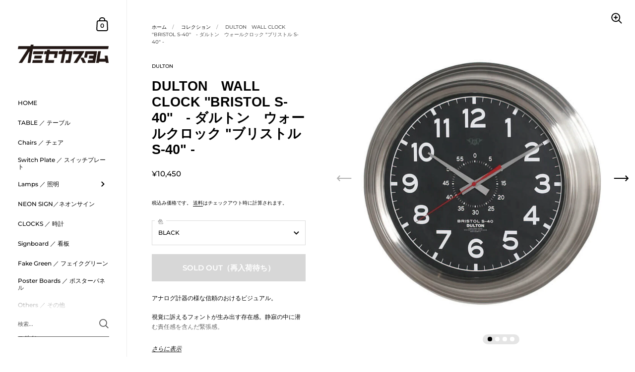

--- FILE ---
content_type: application/javascript
request_url: https://collection-swatch-pug-aws-bucket.s3.us-east-2.amazonaws.com/sansyodo.myshopify.com.json?callback=callback
body_size: 61467
content:
callback({"7160616517805":{"\u30b0\u30ea\u30fc\u30f3":{"producturl":"https:\/\/sansyodo.myshopify.com\/products\/bankers-lamp-\u30d0\u30f3\u30ab\u30fc\u30ba\u30e9\u30f3\u30d7","variant_id":41502083416237,"img_src":"https:\/\/cdn.shopify.com\/s\/files\/1\/0602\/7404\/9197\/products\/6169858_2_500x.jpg?v=1650595006","img_id":31713131528365,"swatch_color1":"66CC33\t","swatch_color2":null,"value_type":"monocolor","option_name":"\u30b0\u30ea\u30fc\u30f3","layout_type":"1","product_id":"","price":"27500"},"\u30db\u30ef\u30a4\u30c8":{"producturl":"https:\/\/sansyodo.myshopify.com\/products\/bankers-lamp-\u30d0\u30f3\u30ab\u30fc\u30ba\u30e9\u30f3\u30d7","variant_id":41502083449005,"img_src":"https:\/\/cdn.shopify.com\/s\/files\/1\/0602\/7404\/9197\/products\/6169858_1000_500x.jpg?v=1650595006","img_id":31713131397293,"swatch_color1":"FFFFFF","swatch_color2":null,"value_type":"monocolor","option_name":"\u30db\u30ef\u30a4\u30c8","layout_type":"1","product_id":"","price":"27500"}},"7118593687725":{"\u30f4\u30a3\u30f3\u30c6\u30fc\u30b8\u30d6\u30e9\u30c3\u30af":{"producturl":"https:\/\/sansyodo.myshopify.com\/products\/cafelier","variant_id":41339897413805,"img_src":"https:\/\/cdn.shopify.com\/s\/files\/1\/0602\/7404\/9197\/products\/AP47609LMP1_500x.jpg?v=1646124498","img_id":31433880076461,"swatch_color1":"000000","swatch_color2":null,"value_type":"monocolor","option_name":"\u30f4\u30a3\u30f3\u30c6\u30fc\u30b8\u30d6\u30e9\u30c3\u30af","layout_type":"1","product_id":"","price":"34000"},"\u30a6\u30a9\u30fc\u30e0\u30db\u30ef\u30a4\u30c8":{"producturl":"https:\/\/sansyodo.myshopify.com\/products\/cafelier","variant_id":41339897446573,"img_src":"https:\/\/cdn.shopify.com\/s\/files\/1\/0602\/7404\/9197\/products\/AP47611LMP1_500x.jpg?v=1646124498","img_id":31433880141997,"swatch_color1":"FFFFE0","swatch_color2":null,"value_type":"monocolor","option_name":"\u30a6\u30a9\u30fc\u30e0\u30db\u30ef\u30a4\u30c8","layout_type":"1","product_id":"","price":"31000"}},"7093566537901":{"\u30af\u30ea\u30a2":{"producturl":"https:\/\/sansyodo.myshopify.com\/products\/\u30ab\u30d0\u30fc\u4ed8\u304d\u30c8\u30b0\u30eb\u30b9\u30a4\u30c3\u30c1\u30d7\u30ec\u30fc\u30c8-dominic-\u30aa\u30df\u30bb\u30ab\u30b9\u30bf\u30e0","variant_id":41306823262381,"img_src":"https:\/\/cdn.shopify.com\/s\/files\/1\/0602\/7404\/9197\/products\/229156d2aab0d0bcb57c080eda782ff7_1944aac2-48be-47a5-9008-b3248e7ecf27_500x.jpg?v=1649671698","img_id":31672273698989,"swatch_color1":"f0f8ff","swatch_color2":null,"value_type":"monocolor","option_name":"\u30af\u30ea\u30a2","layout_type":"1","product_id":"","price":"7900"},"\u30ec\u30c3\u30c9":{"producturl":"https:\/\/sansyodo.myshopify.com\/products\/\u30ab\u30d0\u30fc\u4ed8\u304d\u30c8\u30b0\u30eb\u30b9\u30a4\u30c3\u30c1\u30d7\u30ec\u30fc\u30c8-dominic-\u30aa\u30df\u30bb\u30ab\u30b9\u30bf\u30e0","variant_id":41306823295149,"img_src":"https:\/\/cdn.shopify.com\/s\/files\/1\/0602\/7404\/9197\/products\/dom01_500x.jpg?v=1649671698","img_id":31672273666221,"swatch_color1":"FF0000","swatch_color2":null,"value_type":"monocolor","option_name":"\u30ec\u30c3\u30c9","layout_type":"1","product_id":"","price":"7900"}},"7145606414509":{"\u30af\u30ea\u30a2":{"producturl":"https:\/\/sansyodo.myshopify.com\/products\/dom-02","variant_id":41443949805741,"img_src":"https:\/\/cdn.shopify.com\/s\/files\/1\/0602\/7404\/9197\/products\/229156d2aab0d0bcb57c080eda782ff7_500x.jpg?v=1649671592","img_id":31672271012013,"swatch_color1":"f0f8ff","swatch_color2":null,"value_type":"monocolor","option_name":"\u30af\u30ea\u30a2","layout_type":"1","product_id":"","price":"11900"},"\u30ec\u30c3\u30c9":{"producturl":"https:\/\/sansyodo.myshopify.com\/products\/dom-02","variant_id":41443949838509,"img_src":"https:\/\/cdn.shopify.com\/s\/files\/1\/0602\/7404\/9197\/products\/7f9dc5c3647d026b6827e754ec8cfe85_500x.jpg?v=1649671592","img_id":31672271044781,"swatch_color1":"FF0000","swatch_color2":null,"value_type":"monocolor","option_name":"\u30ec\u30c3\u30c9","layout_type":"1","product_id":"","price":"11900"}},"7145607168173":{"\u30af\u30ea\u30a2":{"producturl":"https:\/\/sansyodo.myshopify.com\/products\/dom-03","variant_id":41443953705133,"img_src":"https:\/\/cdn.shopify.com\/s\/files\/1\/0602\/7404\/9197\/products\/4c19f61ac7ea8d60045f112f664b638d_500x.jpg?v=1649731725","img_id":31672252858541,"swatch_color1":"f0f8ff","swatch_color2":null,"value_type":"monocolor","option_name":"\u30af\u30ea\u30a2","layout_type":"1","product_id":"","price":"15700"},"\u30ec\u30c3\u30c9":{"producturl":"https:\/\/sansyodo.myshopify.com\/products\/dom-03","variant_id":41443953737901,"img_src":"https:\/\/cdn.shopify.com\/s\/files\/1\/0602\/7404\/9197\/products\/4f76fb6a39e2e3c62064f0d93921261e_500x.jpg?v=1649731740","img_id":31674856571053,"swatch_color1":"FF0000","swatch_color2":null,"value_type":"monocolor","option_name":"\u30ec\u30c3\u30c9","layout_type":"1","product_id":"","price":"15700"}},"7145607266477":{"\u30af\u30ea\u30a2":{"producturl":"https:\/\/sansyodo.myshopify.com\/products\/dom-04","variant_id":41443954294957,"img_src":"https:\/\/cdn.shopify.com\/s\/files\/1\/0602\/7404\/9197\/products\/0f3aaf72f4a0285c44c1815b96a651bd_500x.jpg?v=1649818253","img_id":31678845386925,"swatch_color1":"f0f8ff","swatch_color2":null,"value_type":"monocolor","option_name":"\u30af\u30ea\u30a2","layout_type":"1","product_id":"","price":"19500"},"\u30ec\u30c3\u30c9":{"producturl":"https:\/\/sansyodo.myshopify.com\/products\/dom-04","variant_id":41443954327725,"img_src":"https:\/\/cdn.shopify.com\/s\/files\/1\/0602\/7404\/9197\/products\/2a3c761d4a04928b6604fd6bdabeb149_500x.jpg?v=1649818253","img_id":31678845321389,"swatch_color1":"FF0000","swatch_color2":null,"value_type":"monocolor","option_name":"\u30ec\u30c3\u30c9","layout_type":"1","product_id":"","price":"19500"}},"7132477554861":{"BLACK":{"producturl":"https:\/\/sansyodo.myshopify.com\/products\/dulton-d-face-clock-170d-\u30c0\u30eb\u30c8\u30f3-\u30c0\u30d6\u30eb\u30d5\u30a7\u30a4\u30b9\u30af\u30ed\u30c3\u30af","variant_id":41402607993005,"img_src":"https:\/\/cdn.shopify.com\/s\/files\/1\/0602\/7404\/9197\/products\/1001_500x.jpg?v=1646379120","img_id":31524207362221,"swatch_color1":"000000","swatch_color2":null,"value_type":"monocolor","option_name":"BLACK","layout_type":"1","product_id":"","price":"10780"},"IVORY":{"producturl":"https:\/\/sansyodo.myshopify.com\/products\/dulton-d-face-clock-170d-\u30c0\u30eb\u30c8\u30f3-\u30c0\u30d6\u30eb\u30d5\u30a7\u30a4\u30b9\u30af\u30ed\u30c3\u30af","variant_id":41402608025773,"img_src":"https:\/\/cdn.shopify.com\/s\/files\/1\/0602\/7404\/9197\/products\/1002_500x.jpg?v=1646379120","img_id":31524206936237,"swatch_color1":"fffff0","swatch_color2":null,"value_type":"monocolor","option_name":"IVORY","layout_type":"1","product_id":"","price":"10780"},"SILVER":{"producturl":"https:\/\/sansyodo.myshopify.com\/products\/dulton-d-face-clock-170d-\u30c0\u30eb\u30c8\u30f3-\u30c0\u30d6\u30eb\u30d5\u30a7\u30a4\u30b9\u30af\u30ed\u30c3\u30af","variant_id":41402608058541,"img_src":"https:\/\/cdn.shopify.com\/s\/files\/1\/0602\/7404\/9197\/products\/1003_500x.jpg?v=1646379120","img_id":31524207165613,"swatch_color1":"c0c0c0","swatch_color2":null,"value_type":"monocolor","option_name":"SILVER","layout_type":"1","product_id":"","price":"10780"}},"7140546478253":{"GRAY":{"producturl":"https:\/\/sansyodo.myshopify.com\/products\/dulton-plastic-trash-can-18l-\u30d7\u30e9\u30b9\u30c1\u30c3\u30af-\u30c8\u30e9\u30c3\u30b7\u30e5\u30ab\u30f3-18\u30ea\u30c3\u30c8\u30eb","variant_id":41423647735981,"img_src":"https:\/\/cdn.shopify.com\/s\/files\/1\/0602\/7404\/9197\/products\/100_195gy_500x.jpg?v=1647049202","img_id":31562202251437,"swatch_color1":"626063","swatch_color2":null,"value_type":"monocolor","option_name":"GRAY","layout_type":"1","product_id":"","price":"4620"},"YELLOW":{"producturl":"https:\/\/sansyodo.myshopify.com\/products\/dulton-plastic-trash-can-18l-\u30d7\u30e9\u30b9\u30c1\u30c3\u30af-\u30c8\u30e9\u30c3\u30b7\u30e5\u30ab\u30f3-18\u30ea\u30c3\u30c8\u30eb","variant_id":41423647768749,"img_src":"https:\/\/cdn.shopify.com\/s\/files\/1\/0602\/7404\/9197\/products\/100_195yl_500x.jpg?v=1647049202","img_id":31562202120365,"swatch_color1":"ffff00","swatch_color2":null,"value_type":"monocolor","option_name":"YELLOW","layout_type":"1","product_id":"","price":"4620"},"RED":{"producturl":"https:\/\/sansyodo.myshopify.com\/products\/dulton-plastic-trash-can-18l-\u30d7\u30e9\u30b9\u30c1\u30c3\u30af-\u30c8\u30e9\u30c3\u30b7\u30e5\u30ab\u30f3-18\u30ea\u30c3\u30c8\u30eb","variant_id":41423647801517,"img_src":"https:\/\/cdn.shopify.com\/s\/files\/1\/0602\/7404\/9197\/products\/100_195rd_500x.jpg?v=1647049202","img_id":31562202185901,"swatch_color1":"FF0000","swatch_color2":null,"value_type":"monocolor","option_name":"RED","layout_type":"1","product_id":"","price":"4620"},"GREEN":{"producturl":"https:\/\/sansyodo.myshopify.com\/products\/dulton-plastic-trash-can-18l-\u30d7\u30e9\u30b9\u30c1\u30c3\u30af-\u30c8\u30e9\u30c3\u30b7\u30e5\u30ab\u30f3-18\u30ea\u30c3\u30c8\u30eb","variant_id":41423647834285,"img_src":"https:\/\/cdn.shopify.com\/s\/files\/1\/0602\/7404\/9197\/products\/100_195gn_500x.jpg?v=1647049202","img_id":31562202022061,"swatch_color1":"00533f","swatch_color2":null,"value_type":"monocolor","option_name":"GREEN","layout_type":"1","product_id":"","price":"4620"}},"7140527243437":{"GRAY":{"producturl":"https:\/\/sansyodo.myshopify.com\/products\/dulton-plastic-trash-can-45l-\u30d7\u30e9\u30b9\u30c1\u30c3\u30af-\u30c8\u30e9\u30c3\u30b7\u30e5\u30ab\u30f3-45\u30ea\u30c3\u30c8\u30eb","variant_id":41423615787181,"img_src":"https:\/\/cdn.shopify.com\/s\/files\/1\/0602\/7404\/9197\/products\/100_146gy2_500x.jpg?v=1647048547","img_id":31562168828077,"swatch_color1":"626063","swatch_color2":null,"value_type":"monocolor","option_name":"GRAY","layout_type":"1","product_id":"","price":"9240"},"YELLOW":{"producturl":"https:\/\/sansyodo.myshopify.com\/products\/dulton-plastic-trash-can-45l-\u30d7\u30e9\u30b9\u30c1\u30c3\u30af-\u30c8\u30e9\u30c3\u30b7\u30e5\u30ab\u30f3-45\u30ea\u30c3\u30c8\u30eb","variant_id":41423615819949,"img_src":"https:\/\/cdn.shopify.com\/s\/files\/1\/0602\/7404\/9197\/products\/100_146yl_500x.jpg?v=1647048547","img_id":31562168860845,"swatch_color1":"ffff00","swatch_color2":null,"value_type":"monocolor","option_name":"YELLOW","layout_type":"1","product_id":"","price":"9240"},"RED":{"producturl":"https:\/\/sansyodo.myshopify.com\/products\/dulton-plastic-trash-can-45l-\u30d7\u30e9\u30b9\u30c1\u30c3\u30af-\u30c8\u30e9\u30c3\u30b7\u30e5\u30ab\u30f3-45\u30ea\u30c3\u30c8\u30eb","variant_id":41423615852717,"img_src":"https:\/\/cdn.shopify.com\/s\/files\/1\/0602\/7404\/9197\/products\/100_146rd_500x.jpg?v=1647048547","img_id":31562168893613,"swatch_color1":"FF0000","swatch_color2":null,"value_type":"monocolor","option_name":"RED","layout_type":"1","product_id":"","price":"9240"},"GREEN":{"producturl":"https:\/\/sansyodo.myshopify.com\/products\/dulton-plastic-trash-can-45l-\u30d7\u30e9\u30b9\u30c1\u30c3\u30af-\u30c8\u30e9\u30c3\u30b7\u30e5\u30ab\u30f3-45\u30ea\u30c3\u30c8\u30eb","variant_id":41423615885485,"img_src":"https:\/\/cdn.shopify.com\/s\/files\/1\/0602\/7404\/9197\/products\/100_146gn2_500x.jpg?v=1647048547","img_id":31562168795309,"swatch_color1":"00533f","swatch_color2":null,"value_type":"monocolor","option_name":"GREEN","layout_type":"1","product_id":"","price":"9240"}},"7139336061101":{"GRAY":{"producturl":"https:\/\/sansyodo.myshopify.com\/products\/dulton-plastic-trash-can-65l-\u30d7\u30e9\u30b9\u30c1\u30c3\u30af-\u30c8\u30e9\u30c3\u30b7\u30e5\u30ab\u30f3-65\u30ea\u30c3\u30c8\u30eb","variant_id":41420572524717,"img_src":"https:\/\/cdn.shopify.com\/s\/files\/1\/0602\/7404\/9197\/products\/100_198gy_500x.jpg?v=1647046880","img_id":31558996492461,"swatch_color1":"626063","swatch_color2":null,"value_type":"monocolor","option_name":"GRAY","layout_type":"1","product_id":"","price":"11880"},"YELLOW":{"producturl":"https:\/\/sansyodo.myshopify.com\/products\/dulton-plastic-trash-can-65l-\u30d7\u30e9\u30b9\u30c1\u30c3\u30af-\u30c8\u30e9\u30c3\u30b7\u30e5\u30ab\u30f3-65\u30ea\u30c3\u30c8\u30eb","variant_id":41420572557485,"img_src":"https:\/\/cdn.shopify.com\/s\/files\/1\/0602\/7404\/9197\/products\/100_198yl_500x.jpg?v=1647046880","img_id":31558996951213,"swatch_color1":"ffff00","swatch_color2":null,"value_type":"monocolor","option_name":"YELLOW","layout_type":"1","product_id":"","price":"11880"},"RED":{"producturl":"https:\/\/sansyodo.myshopify.com\/products\/dulton-plastic-trash-can-65l-\u30d7\u30e9\u30b9\u30c1\u30c3\u30af-\u30c8\u30e9\u30c3\u30b7\u30e5\u30ab\u30f3-65\u30ea\u30c3\u30c8\u30eb","variant_id":41420572590253,"img_src":"https:\/\/cdn.shopify.com\/s\/files\/1\/0602\/7404\/9197\/products\/100_198rd_500x.jpg?v=1647046880","img_id":31558996525229,"swatch_color1":"FF0000","swatch_color2":null,"value_type":"monocolor","option_name":"RED","layout_type":"1","product_id":"","price":"11880"},"GREEN":{"producturl":"https:\/\/sansyodo.myshopify.com\/products\/dulton-plastic-trash-can-65l-\u30d7\u30e9\u30b9\u30c1\u30c3\u30af-\u30c8\u30e9\u30c3\u30b7\u30e5\u30ab\u30f3-65\u30ea\u30c3\u30c8\u30eb","variant_id":41420572623021,"img_src":"https:\/\/cdn.shopify.com\/s\/files\/1\/0602\/7404\/9197\/products\/100_198gn_500x.jpg?v=1647046880","img_id":31558996656301,"swatch_color1":"00533f","swatch_color2":null,"value_type":"monocolor","option_name":"GREEN","layout_type":"1","product_id":"","price":"11880"}},"7132484993197":{"BLACK":{"producturl":"https:\/\/sansyodo.myshopify.com\/products\/dulton-wall-clock-bristol-s-40","variant_id":41402627489965,"img_src":"https:\/\/cdn.shopify.com\/s\/files\/1\/0602\/7404\/9197\/products\/8722415_1001_500x.jpg?v=1646381641","img_id":31524400169133,"swatch_color1":"000000","swatch_color2":null,"value_type":"monocolor","option_name":"BLACK","layout_type":"1","product_id":"","price":"10450"},"WHITE":{"producturl":"https:\/\/sansyodo.myshopify.com\/products\/dulton-wall-clock-bristol-s-40","variant_id":41402627555501,"img_src":"https:\/\/cdn.shopify.com\/s\/files\/1\/0602\/7404\/9197\/products\/8722415_1002_500x.jpg?v=1646381642","img_id":31524400267437,"swatch_color1":"ffffff","swatch_color2":null,"value_type":"monocolor","option_name":"WHITE","layout_type":"1","product_id":"","price":"10450"}},"7114982424749":{"\u30d6\u30e9\u30c3\u30af":{"producturl":"https:\/\/sansyodo.myshopify.com\/products\/kaiser-idell","variant_id":41328870686893,"img_src":"https:\/\/cdn.shopify.com\/s\/files\/1\/0602\/7404\/9197\/products\/01_c7d89cc3-c186-4ba9-b6ab-5b11675c9a20_500x.jpg?v=1644492559","img_id":31412964556973,"swatch_color1":"000000","swatch_color2":null,"value_type":"monocolor","option_name":"\u30d6\u30e9\u30c3\u30af","layout_type":"1","product_id":"","price":"23800"},"\u30db\u30ef\u30a4\u30c8":{"producturl":"https:\/\/sansyodo.myshopify.com\/products\/kaiser-idell","variant_id":41328870719661,"img_src":"https:\/\/cdn.shopify.com\/s\/files\/1\/0602\/7404\/9197\/products\/05_3ab16cd2-b901-430a-a25f-c3cc08790fe1_500x.jpg?v=1644492559","img_id":31412964786349,"swatch_color1":"FFFFFF","swatch_color2":null,"value_type":"monocolor","option_name":"\u30db\u30ef\u30a4\u30c8","layout_type":"1","product_id":"","price":"23800"}},"7079575552173":{"\u9ec4":{"producturl":"https:\/\/sansyodo.myshopify.com\/products\/led\u30b5\u30a4\u30f3\u7403-\u30ad\u30e9\u30ad\u30e9\u541b-\u767d-\u9ec4","variant_id":41314057060525,"img_src":"https:\/\/cdn.shopify.com\/s\/files\/1\/0602\/7404\/9197\/products\/70726f647563742f62642d303132366e622d792d30322e6a7067003630300000660066_7c0784bf-4ba0-4f87-8077-ecc0f53735a4_500x.jpg?v=1639395286","img_id":31151614492845,"swatch_color1":"FFFF00","swatch_color2":null,"value_type":"monocolor","option_name":"\u9ec4","layout_type":"1","product_id":"","price":"1250"},"\u767d":{"producturl":"https:\/\/sansyodo.myshopify.com\/products\/led\u30b5\u30a4\u30f3\u7403-\u30ad\u30e9\u30ad\u30e9\u541b-\u767d-\u9ec4","variant_id":41314057093293,"img_src":"https:\/\/cdn.shopify.com\/s\/files\/1\/0602\/7404\/9197\/products\/bd-0126nb-tw-02_75359863-d363-46b9-a84c-ba138e553adb_500x.jpg?v=1639395286","img_id":31151607316653,"swatch_color1":"FFFFFF","swatch_color2":null,"value_type":"monocolor","option_name":"\u767d","layout_type":"1","product_id":"","price":"1250"}},"7129062637741":{"AA 52324":{"producturl":"https:\/\/sansyodo.myshopify.com\/products\/lkane","variant_id":41392799154349,"img_src":"https:\/\/cdn.shopify.com\/s\/files\/1\/0602\/7404\/9197\/products\/AA52324_500x.jpg?v=1646181403","img_id":31505865965741,"swatch_color1":"https:\/\/collection-swatch-pug-aws-bucket.s3.us-east-2.amazonaws.com\/1646124937.jpg","swatch_color2":null,"value_type":"pattern","option_name":"AA 52324","layout_type":"1","product_id":"","price":"90000"},"AA 52325":{"producturl":"https:\/\/sansyodo.myshopify.com\/products\/lkane","variant_id":41392799219885,"img_src":"https:\/\/cdn.shopify.com\/s\/files\/1\/0602\/7404\/9197\/products\/AA52325_500x.jpg?v=1646181403","img_id":31505865998509,"swatch_color1":"https:\/\/collection-swatch-pug-aws-bucket.s3.us-east-2.amazonaws.com\/1646124950.jpg","swatch_color2":null,"value_type":"pattern","option_name":"AA 52325","layout_type":"1","product_id":"","price":"40000"},"AA 52326":{"producturl":"https:\/\/sansyodo.myshopify.com\/products\/lkane","variant_id":41392864133293,"img_src":"https:\/\/cdn.shopify.com\/s\/files\/1\/0602\/7404\/9197\/products\/AA52326_500x.jpg?v=1646181403","img_id":31505865900205,"swatch_color1":"https:\/\/collection-swatch-pug-aws-bucket.s3.us-east-2.amazonaws.com\/1646124961.jpg","swatch_color2":null,"value_type":"pattern","option_name":"AA 52326","layout_type":"1","product_id":"","price":"110000"},"AA 52327":{"producturl":"https:\/\/sansyodo.myshopify.com\/products\/lkane","variant_id":41392864166061,"img_src":"https:\/\/cdn.shopify.com\/s\/files\/1\/0602\/7404\/9197\/products\/AA52327_500x.jpg?v=1646181403","img_id":31505866064045,"swatch_color1":"https:\/\/collection-swatch-pug-aws-bucket.s3.us-east-2.amazonaws.com\/1646124972.jpg","swatch_color2":null,"value_type":"pattern","option_name":"AA 52327","layout_type":"1","product_id":"","price":"65000"}},"7104914948269":{"\u30d6\u30e9\u30c3\u30af":{"producturl":"https:\/\/sansyodo.myshopify.com\/products\/\u30b3\u30a4\u30ba\u30df\u7167\u660e","variant_id":41290723066029,"img_src":"https:\/\/cdn.shopify.com\/s\/files\/1\/0602\/7404\/9197\/products\/AP45534L_878a9fe7-58cc-41e3-a043-db4ec53bfac3_500x.jpg?v=1646124408","img_id":31344358293677,"swatch_color1":"000000","swatch_color2":null,"value_type":"monocolor","option_name":"\u30d6\u30e9\u30c3\u30af","layout_type":"1","product_id":"","price":"29400"},"\u30db\u30ef\u30a4\u30c8\u30d6\u30ed\u30f3\u30ba\u30e1\u30c3\u30ad":{"producturl":"https:\/\/sansyodo.myshopify.com\/products\/\u30b3\u30a4\u30ba\u30df\u7167\u660e","variant_id":41290723098797,"img_src":"https:\/\/cdn.shopify.com\/s\/files\/1\/0602\/7404\/9197\/products\/AP45535L_500x.jpg?v=1646124408","img_id":31344360915117,"swatch_color1":"BBBBBB","swatch_color2":null,"value_type":"monocolor","option_name":"\u30db\u30ef\u30a4\u30c8\u30d6\u30ed\u30f3\u30ba\u30e1\u30c3\u30ad","layout_type":"1","product_id":"","price":"33400"}},"7113182642349":{"\u30d6\u30e9\u30c3\u30af":{"producturl":"https:\/\/sansyodo.myshopify.com\/products\/\u30c1\u30e3\u30fc\u30eb\u30ba-\u30ec\u30a4-\u30a4\u30fc\u30e0\u30ba-daw\u30b7\u30a7\u30eb\u30a2\u30fc\u30e0\u30c1\u30a7\u30a2","variant_id":41324912279725,"img_src":"https:\/\/cdn.shopify.com\/s\/files\/1\/0602\/7404\/9197\/products\/01_9dbe6233-4141-4a98-b7af-da404a0d1547_500x.jpg?v=1644393508","img_id":31405853409453,"swatch_color1":"000000","swatch_color2":null,"value_type":"monocolor","option_name":"\u30d6\u30e9\u30c3\u30af","layout_type":"1","product_id":"","price":"12400"},"\u30db\u30ef\u30a4\u30c8":{"producturl":"https:\/\/sansyodo.myshopify.com\/products\/\u30c1\u30e3\u30fc\u30eb\u30ba-\u30ec\u30a4-\u30a4\u30fc\u30e0\u30ba-daw\u30b7\u30a7\u30eb\u30a2\u30fc\u30e0\u30c1\u30a7\u30a2","variant_id":41324912246957,"img_src":"https:\/\/cdn.shopify.com\/s\/files\/1\/0602\/7404\/9197\/products\/01_c90c21a5-db08-4fc1-a4e8-3830631b6d61_500x.jpg?v=1644397785","img_id":31406046314669,"swatch_color1":"FFFFFF","swatch_color2":null,"value_type":"monocolor","option_name":"\u30db\u30ef\u30a4\u30c8","layout_type":"1","product_id":"","price":"12400"},"\u30ec\u30c3\u30c9":{"producturl":"https:\/\/sansyodo.myshopify.com\/products\/\u30c1\u30e3\u30fc\u30eb\u30ba-\u30ec\u30a4-\u30a4\u30fc\u30e0\u30ba-daw\u30b7\u30a7\u30eb\u30a2\u30fc\u30e0\u30c1\u30a7\u30a2","variant_id":41324912312493,"img_src":"https:\/\/cdn.shopify.com\/s\/files\/1\/0602\/7404\/9197\/products\/01_b14fc2e8-7c2a-4123-bd21-5c992758f9a3_500x.jpg?v=1644397785","img_id":31406046412973,"swatch_color1":"FF0000","swatch_color2":null,"value_type":"monocolor","option_name":"\u30ec\u30c3\u30c9","layout_type":"1","product_id":"","price":"12400"},"\u30b9\u30ab\u30a4\u30d6\u30eb\u30fc":{"producturl":"https:\/\/sansyodo.myshopify.com\/products\/\u30c1\u30e3\u30fc\u30eb\u30ba-\u30ec\u30a4-\u30a4\u30fc\u30e0\u30ba-daw\u30b7\u30a7\u30eb\u30a2\u30fc\u30e0\u30c1\u30a7\u30a2","variant_id":41324912345261,"img_src":"https:\/\/cdn.shopify.com\/s\/files\/1\/0602\/7404\/9197\/products\/01_1e156686-4021-4b74-b603-a103f246c194_500x.jpg?v=1644397785","img_id":31406046609581,"swatch_color1":"99CCFF","swatch_color2":null,"value_type":"monocolor","option_name":"\u30b9\u30ab\u30a4\u30d6\u30eb\u30fc","layout_type":"1","product_id":"","price":"12400"}},"7112458633389":{"\u30db\u30ef\u30a4\u30c8":{"producturl":"https:\/\/sansyodo.myshopify.com\/products\/\u30c1\u30e3\u30fc\u30eb\u30ba-\u30ec\u30a4-\u30a4\u30fc\u30e0\u30ba-rar\u30b7\u30a7\u30eb\u30a2\u30fc\u30e0\u30c1\u30a7\u30a2","variant_id":41322694967469,"img_src":"https:\/\/cdn.shopify.com\/s\/files\/1\/0602\/7404\/9197\/products\/01_500x.jpg?v=1644397476","img_id":31400137392301,"swatch_color1":"FFFFFF","swatch_color2":null,"value_type":"monocolor","option_name":"\u30db\u30ef\u30a4\u30c8","layout_type":"1","product_id":"","price":"12800"},"\u30d6\u30e9\u30c3\u30af":{"producturl":"https:\/\/sansyodo.myshopify.com\/products\/\u30c1\u30e3\u30fc\u30eb\u30ba-\u30ec\u30a4-\u30a4\u30fc\u30e0\u30ba-rar\u30b7\u30a7\u30eb\u30a2\u30fc\u30e0\u30c1\u30a7\u30a2","variant_id":41323169415341,"img_src":"https:\/\/cdn.shopify.com\/s\/files\/1\/0602\/7404\/9197\/products\/01_8e248d3d-e864-44c8-b262-91684de1fb60_500x.jpg?v=1644397476","img_id":31400903737517,"swatch_color1":"000000","swatch_color2":null,"value_type":"monocolor","option_name":"\u30d6\u30e9\u30c3\u30af","layout_type":"1","product_id":"","price":"12800"},"\u30ec\u30c3\u30c9":{"producturl":"https:\/\/sansyodo.myshopify.com\/products\/\u30c1\u30e3\u30fc\u30eb\u30ba-\u30ec\u30a4-\u30a4\u30fc\u30e0\u30ba-rar\u30b7\u30a7\u30eb\u30a2\u30fc\u30e0\u30c1\u30a7\u30a2","variant_id":41324907790509,"img_src":"https:\/\/cdn.shopify.com\/s\/files\/1\/0602\/7404\/9197\/products\/01_0b63af1d-64cb-487c-ae02-9b6de46ac081_500x.jpg?v=1644397476","img_id":31405515309229,"swatch_color1":"FF0000","swatch_color2":null,"value_type":"monocolor","option_name":"\u30ec\u30c3\u30c9","layout_type":"1","product_id":"","price":"12800"},"\u30b9\u30ab\u30a4\u30d6\u30eb\u30fc":{"producturl":"https:\/\/sansyodo.myshopify.com\/products\/\u30c1\u30e3\u30fc\u30eb\u30ba-\u30ec\u30a4-\u30a4\u30fc\u30e0\u30ba-rar\u30b7\u30a7\u30eb\u30a2\u30fc\u30e0\u30c1\u30a7\u30a2","variant_id":41323130683565,"img_src":"https:\/\/cdn.shopify.com\/s\/files\/1\/0602\/7404\/9197\/products\/01_32a5191f-77fd-4ab9-b8db-f0a9a095c231_500x.jpg?v=1644385552","img_id":31400808448173,"swatch_color1":"99CCFF","swatch_color2":null,"value_type":"monocolor","option_name":"\u30b9\u30ab\u30a4\u30d6\u30eb\u30fc","layout_type":"1","product_id":"","price":"12800"}},"7112214610093":{"\u30d6\u30e9\u30c3\u30af":{"producturl":"https:\/\/sansyodo.myshopify.com\/products\/\u30a4\u30fc\u30e0\u30ba-dsr\u30c1\u30a7\u30a2","variant_id":41322614096045,"img_src":"https:\/\/cdn.shopify.com\/s\/files\/1\/0602\/7404\/9197\/products\/8377_500x.jpg?v=1644314203","img_id":31398819791021,"swatch_color1":"000000","swatch_color2":null,"value_type":"monocolor","option_name":"\u30d6\u30e9\u30c3\u30af","layout_type":"1","product_id":"","price":"8500"},"\u30ec\u30c3\u30c9":{"producturl":"https:\/\/sansyodo.myshopify.com\/products\/\u30a4\u30fc\u30e0\u30ba-dsr\u30c1\u30a7\u30a2","variant_id":41322614161581,"img_src":"https:\/\/cdn.shopify.com\/s\/files\/1\/0602\/7404\/9197\/products\/8374_500x.jpg?v=1644314216","img_id":31400038170797,"swatch_color1":"FF0000","swatch_color2":null,"value_type":"monocolor","option_name":"\u30ec\u30c3\u30c9","layout_type":"1","product_id":"","price":"8500"},"\u30db\u30ef\u30a4\u30c8":{"producturl":"https:\/\/sansyodo.myshopify.com\/products\/\u30a4\u30fc\u30e0\u30ba-dsr\u30c1\u30a7\u30a2","variant_id":41322614227117,"img_src":"https:\/\/cdn.shopify.com\/s\/files\/1\/0602\/7404\/9197\/products\/8375_500x.jpg?v=1644314216","img_id":31400100528301,"swatch_color1":"FFFFFF","swatch_color2":null,"value_type":"monocolor","option_name":"\u30db\u30ef\u30a4\u30c8","layout_type":"1","product_id":"","price":"8500"},"\u30b9\u30ab\u30a4\u30d6\u30eb\u30fc":{"producturl":"https:\/\/sansyodo.myshopify.com\/products\/\u30a4\u30fc\u30e0\u30ba-dsr\u30c1\u30a7\u30a2","variant_id":41322614194349,"img_src":"https:\/\/cdn.shopify.com\/s\/files\/1\/0602\/7404\/9197\/products\/8376_500x.jpg?v=1644314216","img_id":31400109605037,"swatch_color1":"99CCFF","swatch_color2":null,"value_type":"monocolor","option_name":"\u30b9\u30ab\u30a4\u30d6\u30eb\u30fc","layout_type":"1","product_id":"","price":"8500"}},"7112481013933":{"\u30ec\u30c3\u30c9":{"producturl":"https:\/\/sansyodo.myshopify.com\/products\/\u30c1\u30e3\u30fc\u30eb\u30ba-\u30ec\u30a4-\u30a4\u30fc\u30e0\u30ba-dsw\u30b7\u30a7\u30eb\u30c1\u30a7\u30a2","variant_id":41322740547757,"img_src":"https:\/\/cdn.shopify.com\/s\/files\/1\/0602\/7404\/9197\/products\/01_26fa1c7a-ec9b-4ba7-8b4e-1a435626710d_500x.jpg?v=1644302696","img_id":31400235073709,"swatch_color1":"FF0000","swatch_color2":null,"value_type":"monocolor","option_name":"\u30ec\u30c3\u30c9","layout_type":"1","product_id":"","price":"6800"},"\u30d6\u30e9\u30c3\u30af":{"producturl":"https:\/\/sansyodo.myshopify.com\/products\/\u30c1\u30e3\u30fc\u30eb\u30ba-\u30ec\u30a4-\u30a4\u30fc\u30e0\u30ba-dsw\u30b7\u30a7\u30eb\u30c1\u30a7\u30a2","variant_id":41322740514989,"img_src":"https:\/\/cdn.shopify.com\/s\/files\/1\/0602\/7404\/9197\/products\/01_405d5206-bfcb-43cb-a234-69e8d0127cc0_500x.jpg?v=1644316550","img_id":31400875360429,"swatch_color1":"000000","swatch_color2":null,"value_type":"monocolor","option_name":"\u30d6\u30e9\u30c3\u30af","layout_type":"1","product_id":"","price":"6800"},"\u30db\u30ef\u30a4\u30c8":{"producturl":"https:\/\/sansyodo.myshopify.com\/products\/\u30c1\u30e3\u30fc\u30eb\u30ba-\u30ec\u30a4-\u30a4\u30fc\u30e0\u30ba-dsw\u30b7\u30a7\u30eb\u30c1\u30a7\u30a2","variant_id":41322740580525,"img_src":"https:\/\/cdn.shopify.com\/s\/files\/1\/0602\/7404\/9197\/products\/01_aeacbebb-0377-4827-8b6a-b180451d285a_500x.jpg?v=1644316550","img_id":31400883912877,"swatch_color1":"FFFFFF","swatch_color2":null,"value_type":"monocolor","option_name":"\u30db\u30ef\u30a4\u30c8","layout_type":"1","product_id":"","price":"6800"},"\u30b9\u30ab\u30a4\u30d6\u30eb\u30fc":{"producturl":"https:\/\/sansyodo.myshopify.com\/products\/\u30c1\u30e3\u30fc\u30eb\u30ba-\u30ec\u30a4-\u30a4\u30fc\u30e0\u30ba-dsw\u30b7\u30a7\u30eb\u30c1\u30a7\u30a2","variant_id":41322740613293,"img_src":"https:\/\/cdn.shopify.com\/s\/files\/1\/0602\/7404\/9197\/products\/01_cae57468-c31d-4d4c-ae78-27f0ad15b5b9_500x.jpg?v=1644316550","img_id":31400889221293,"swatch_color1":"99CCFF","swatch_color2":null,"value_type":"monocolor","option_name":"\u30b9\u30ab\u30a4\u30d6\u30eb\u30fc","layout_type":"1","product_id":"","price":"6800"},"\u30de\u30ea\u30f3\u30d6\u30eb\u30fc":{"producturl":"https:\/\/sansyodo.myshopify.com\/products\/\u30c1\u30e3\u30fc\u30eb\u30ba-\u30ec\u30a4-\u30a4\u30fc\u30e0\u30ba-dsw\u30b7\u30a7\u30eb\u30c1\u30a7\u30a2","variant_id":41322795040941,"img_src":"https:\/\/cdn.shopify.com\/s\/files\/1\/0602\/7404\/9197\/products\/01_8eb218a4-1b2d-4c4b-a4f4-a07303100736_500x.jpg?v=1644316550","img_id":31400384331949,"swatch_color1":"00CCFF","swatch_color2":null,"value_type":"monocolor","option_name":"\u30de\u30ea\u30f3\u30d6\u30eb\u30fc","layout_type":"1","product_id":"","price":"6800"},"\u30aa\u30ec\u30f3\u30b8":{"producturl":"https:\/\/sansyodo.myshopify.com\/products\/\u30c1\u30e3\u30fc\u30eb\u30ba-\u30ec\u30a4-\u30a4\u30fc\u30e0\u30ba-dsw\u30b7\u30a7\u30eb\u30c1\u30a7\u30a2","variant_id":41322795008173,"img_src":"https:\/\/cdn.shopify.com\/s\/files\/1\/0602\/7404\/9197\/products\/01_99f69173-05ae-4bae-bb2f-f3f25d9d4062_500x.jpg?v=1644316550","img_id":31400337539245,"swatch_color1":"FF5F17","swatch_color2":null,"value_type":"monocolor","option_name":"\u30aa\u30ec\u30f3\u30b8","layout_type":"1","product_id":"","price":"6800"},"\u30e9\u30a4\u30c8\u30d4\u30f3\u30af":{"producturl":"https:\/\/sansyodo.myshopify.com\/products\/\u30c1\u30e3\u30fc\u30eb\u30ba-\u30ec\u30a4-\u30a4\u30fc\u30e0\u30ba-dsw\u30b7\u30a7\u30eb\u30c1\u30a7\u30a2","variant_id":41322795073709,"img_src":"https:\/\/cdn.shopify.com\/s\/files\/1\/0602\/7404\/9197\/products\/01_b306f15b-7e99-45f8-b9d8-78e2cdf7af44_500x.jpg?v=1644389765","img_id":31405684261037,"swatch_color1":"FFABCE","swatch_color2":null,"value_type":"monocolor","option_name":"\u30e9\u30a4\u30c8\u30d4\u30f3\u30af","layout_type":"1","product_id":"","price":"6800"}},"7129865355437":{"\u30c7\u30a3\u30fc\u30d7\u30d6\u30eb\u30fc":{"producturl":"https:\/\/sansyodo.myshopify.com\/products\/\u30a4\u30fc\u30e0\u30ba-\u30b7\u30a7\u30eb\u30c1\u30a7\u30a2-dsw-grayish-color","variant_id":41395714293933,"img_src":"https:\/\/cdn.shopify.com\/s\/files\/1\/0602\/7404\/9197\/products\/b0c6871438c876baf5d93c6836675bee_500x.jpg?v=1646199941","img_id":31511965368493,"swatch_color1":"004646","swatch_color2":null,"value_type":"monocolor","option_name":"\u30c7\u30a3\u30fc\u30d7\u30d6\u30eb\u30fc","layout_type":"1","product_id":"","price":"6800"},"\u30e9\u30a4\u30c8\u30b0\u30ec\u30fc":{"producturl":"https:\/\/sansyodo.myshopify.com\/products\/\u30a4\u30fc\u30e0\u30ba-\u30b7\u30a7\u30eb\u30c1\u30a7\u30a2-dsw-grayish-color","variant_id":41395717996717,"img_src":"https:\/\/cdn.shopify.com\/s\/files\/1\/0602\/7404\/9197\/products\/ed1c0ec34c590396ea32907932d59882_500x.jpg?v=1646199941","img_id":31511965171885,"swatch_color1":"e6e6e6","swatch_color2":null,"value_type":"monocolor","option_name":"\u30e9\u30a4\u30c8\u30b0\u30ec\u30fc","layout_type":"1","product_id":"","price":"6800"},"\u30a2\u30dc\u30ac\u30c9\u30b0\u30ea\u30fc\u30f3":{"producturl":"https:\/\/sansyodo.myshopify.com\/products\/\u30a4\u30fc\u30e0\u30ba-\u30b7\u30a7\u30eb\u30c1\u30a7\u30a2-dsw-grayish-color","variant_id":41395718029485,"img_src":"https:\/\/cdn.shopify.com\/s\/files\/1\/0602\/7404\/9197\/products\/bd4eaad98a5b72c3e185d34bef016366_500x.jpg?v=1646199941","img_id":31511964844205,"swatch_color1":"669966","swatch_color2":null,"value_type":"monocolor","option_name":"\u30a2\u30dc\u30ac\u30c9\u30b0\u30ea\u30fc\u30f3","layout_type":"1","product_id":"","price":"6800"},"\u30b9\u30c8\u30fc\u30f3\u30b0\u30ec\u30fc":{"producturl":"https:\/\/sansyodo.myshopify.com\/products\/\u30a4\u30fc\u30e0\u30ba-\u30b7\u30a7\u30eb\u30c1\u30a7\u30a2-dsw-grayish-color","variant_id":41395718062253,"img_src":"https:\/\/cdn.shopify.com\/s\/files\/1\/0602\/7404\/9197\/products\/96bcb088433c53a8868f5e6807e60249_500x.jpg?v=1646199937","img_id":31511965532333,"swatch_color1":"e6e6cf","swatch_color2":null,"value_type":"monocolor","option_name":"\u30b9\u30c8\u30fc\u30f3\u30b0\u30ec\u30fc","layout_type":"1","product_id":"","price":"6800"}},"6998354722989":{"\u30a4\u30a8\u30ed\u30fc":{"producturl":"https:\/\/sansyodo.myshopify.com\/products\/sp200c","variant_id":40893075357869,"img_src":"https:\/\/cdn.shopify.com\/s\/files\/1\/0602\/7404\/9197\/products\/SPC200_bef1e1de-7569-4ea5-ad14-ccca7116a5c1_500x.jpg?v=1645061356","img_id":31450824540333,"swatch_color1":"FFFF00\t","swatch_color2":null,"value_type":"monocolor","option_name":"\u30a4\u30a8\u30ed\u30fc","layout_type":"1","product_id":"","price":"9240"},"\u30ec\u30c3\u30c9":{"producturl":"https:\/\/sansyodo.myshopify.com\/products\/sp200c","variant_id":40893075390637,"img_src":"https:\/\/cdn.shopify.com\/s\/files\/1\/0602\/7404\/9197\/products\/SPC200_c5bb43a2-7ef8-4fd9-adf1-66bfcfb21911_500x.jpg?v=1645061361","img_id":31450824474797,"swatch_color1":"FF0000","swatch_color2":null,"value_type":"monocolor","option_name":"\u30ec\u30c3\u30c9","layout_type":"1","product_id":"","price":"9240"},"\u30d6\u30e9\u30c3\u30af":{"producturl":"https:\/\/sansyodo.myshopify.com\/products\/sp200c","variant_id":40893075423405,"img_src":"https:\/\/cdn.shopify.com\/s\/files\/1\/0602\/7404\/9197\/products\/SPC200_647b8da3-2fe8-455c-b574-64471a7d5c20_500x.jpg?v=1645061361","img_id":31450824605869,"swatch_color1":"000000","swatch_color2":null,"value_type":"monocolor","option_name":"\u30d6\u30e9\u30c3\u30af","layout_type":"1","product_id":"","price":"9240"},"\u30db\u30ef\u30a4\u30c8":{"producturl":"https:\/\/sansyodo.myshopify.com\/products\/sp200c","variant_id":40893075488941,"img_src":"https:\/\/cdn.shopify.com\/s\/files\/1\/0602\/7404\/9197\/products\/SPC200_500x.jpg?v=1645061361","img_id":31450824409261,"swatch_color1":"FFFFFF","swatch_color2":null,"value_type":"monocolor","option_name":"\u30db\u30ef\u30a4\u30c8","layout_type":"1","product_id":"","price":"9240"},"\u30d6\u30e9\u30a6\u30f3":{"producturl":"https:\/\/sansyodo.myshopify.com\/products\/sp200c","variant_id":40893075521709,"img_src":"https:\/\/cdn.shopify.com\/s\/files\/1\/0602\/7404\/9197\/products\/SPC200_160bf8c0-947c-40ef-a5b5-519155c38b5e_500x.jpg?v=1645061361","img_id":31450824638637,"swatch_color1":"440000","swatch_color2":null,"value_type":"monocolor","option_name":"\u30d6\u30e9\u30a6\u30f3","layout_type":"1","product_id":"","price":"9240"}},"6998396829869":{"\u30ec\u30c3\u30c9":{"producturl":"https:\/\/sansyodo.myshopify.com\/products\/sp200m","variant_id":40893131161773,"img_src":"https:\/\/cdn.shopify.com\/s\/files\/1\/0602\/7404\/9197\/products\/SPM200_500x.jpg?v=1645061707","img_id":31450845446317,"swatch_color1":"FF0000","swatch_color2":null,"value_type":"monocolor","option_name":"\u30ec\u30c3\u30c9","layout_type":"1","product_id":"","price":"9240"},"\u30a4\u30a8\u30ed\u30fc":{"producturl":"https:\/\/sansyodo.myshopify.com\/products\/sp200m","variant_id":40893131129005,"img_src":"https:\/\/cdn.shopify.com\/s\/files\/1\/0602\/7404\/9197\/products\/SPM200_c227bcf8-3fce-404e-af51-112b8a4008cb_500x.jpg?v=1645061707","img_id":31450845413549,"swatch_color1":"FFFF00\t","swatch_color2":null,"value_type":"monocolor","option_name":"\u30a4\u30a8\u30ed\u30fc","layout_type":"1","product_id":"","price":"9240"},"\u30d6\u30e9\u30c3\u30af":{"producturl":"https:\/\/sansyodo.myshopify.com\/products\/sp200m","variant_id":40893131194541,"img_src":"https:\/\/cdn.shopify.com\/s\/files\/1\/0602\/7404\/9197\/products\/SPM200_84ce5558-d70a-40a5-8a5f-fa51c7b48e63_500x.jpg?v=1645061707","img_id":31450845315245,"swatch_color1":"000000","swatch_color2":null,"value_type":"monocolor","option_name":"\u30d6\u30e9\u30c3\u30af","layout_type":"1","product_id":"","price":"9240"},"\u30db\u30ef\u30a4\u30c8":{"producturl":"https:\/\/sansyodo.myshopify.com\/products\/sp200m","variant_id":40893131260077,"img_src":"https:\/\/cdn.shopify.com\/s\/files\/1\/0602\/7404\/9197\/products\/SPM200_5fef7d76-0c91-4063-b70b-480234c6141d_500x.jpg?v=1645061707","img_id":31450845380781,"swatch_color1":"FFFFFF","swatch_color2":null,"value_type":"monocolor","option_name":"\u30db\u30ef\u30a4\u30c8","layout_type":"1","product_id":"","price":"9240"},"\u30d6\u30e9\u30a6\u30f3":{"producturl":"https:\/\/sansyodo.myshopify.com\/products\/sp200m","variant_id":40893131292845,"img_src":"https:\/\/cdn.shopify.com\/s\/files\/1\/0602\/7404\/9197\/products\/SPM200_88975d77-2b79-4fc2-9c46-58f3582e3bdd_500x.jpg?v=1645061707","img_id":31450845348013,"swatch_color1":"440000","swatch_color2":null,"value_type":"monocolor","option_name":"\u30d6\u30e9\u30a6\u30f3","layout_type":"1","product_id":"","price":"9240"}},"6985088041133":{"\u30a4\u30a8\u30ed\u30fc":{"producturl":"https:\/\/sansyodo.myshopify.com\/products\/sp700c","variant_id":40863611519149,"img_src":"https:\/\/cdn.shopify.com\/s\/files\/1\/0602\/7404\/9197\/products\/SPC700_cb365845-c264-4f7f-a860-6257423d3d30_500x.jpg?v=1644838505","img_id":31434605265069,"swatch_color1":"FFFF00\t","swatch_color2":null,"value_type":"monocolor","option_name":"\u30a4\u30a8\u30ed\u30fc","layout_type":"1","product_id":"","price":"16335"},"\u30ec\u30c3\u30c9":{"producturl":"https:\/\/sansyodo.myshopify.com\/products\/sp700c","variant_id":40863611551917,"img_src":"https:\/\/cdn.shopify.com\/s\/files\/1\/0602\/7404\/9197\/products\/SPC700_88838be0-79d0-4e32-86e1-7e0c08439baf_500x.jpg?v=1644838505","img_id":31434605297837,"swatch_color1":"FF0000","swatch_color2":null,"value_type":"monocolor","option_name":"\u30ec\u30c3\u30c9","layout_type":"1","product_id":"","price":"16335"},"\u30d6\u30e9\u30c3\u30af":{"producturl":"https:\/\/sansyodo.myshopify.com\/products\/sp700c","variant_id":40863611584685,"img_src":"https:\/\/cdn.shopify.com\/s\/files\/1\/0602\/7404\/9197\/products\/SPC700_57de09cd-f1a1-4941-9d41-e19e8f32189b_500x.jpg?v=1644838505","img_id":31434605330605,"swatch_color1":"000000","swatch_color2":null,"value_type":"monocolor","option_name":"\u30d6\u30e9\u30c3\u30af","layout_type":"1","product_id":"","price":"16335"},"\u30db\u30ef\u30a4\u30c8":{"producturl":"https:\/\/sansyodo.myshopify.com\/products\/sp700c","variant_id":40863611617453,"img_src":"https:\/\/cdn.shopify.com\/s\/files\/1\/0602\/7404\/9197\/products\/SPC700_500x.jpg?v=1644838505","img_id":31434605199533,"swatch_color1":"FFFFFF","swatch_color2":null,"value_type":"monocolor","option_name":"\u30db\u30ef\u30a4\u30c8","layout_type":"1","product_id":"","price":"16335"},"\u30d6\u30e9\u30a6\u30f3":{"producturl":"https:\/\/sansyodo.myshopify.com\/products\/sp700c","variant_id":40863612207277,"img_src":"https:\/\/cdn.shopify.com\/s\/files\/1\/0602\/7404\/9197\/products\/SPC700_a154567e-68f8-45ce-9b56-fdd38cac1c58_500x.jpg?v=1644838505","img_id":31434605232301,"swatch_color1":"440000","swatch_color2":null,"value_type":"monocolor","option_name":"\u30d6\u30e9\u30a6\u30f3","layout_type":"1","product_id":"","price":"16335"}},"6985112322221":{"\u30ec\u30c3\u30c9":{"producturl":"https:\/\/sansyodo.myshopify.com\/products\/sp700m","variant_id":40863689572525,"img_src":"https:\/\/cdn.shopify.com\/s\/files\/1\/0602\/7404\/9197\/products\/SPM700_680a524f-99b7-451f-ad52-af8f02074566_500x.jpg?v=1644838706","img_id":31434613457069,"swatch_color1":"FF0000","swatch_color2":null,"value_type":"monocolor","option_name":"\u30ec\u30c3\u30c9","layout_type":"1","product_id":"","price":"16335"},"\u30a4\u30a8\u30ed\u30fc":{"producturl":"https:\/\/sansyodo.myshopify.com\/products\/sp700m","variant_id":40863689539757,"img_src":"https:\/\/cdn.shopify.com\/s\/files\/1\/0602\/7404\/9197\/products\/SPM700_af7e650e-4c75-4a69-95c7-bd3a0e7e6b67_500x.jpg?v=1644838706","img_id":31434613424301,"swatch_color1":"FFFF00\t","swatch_color2":null,"value_type":"monocolor","option_name":"\u30a4\u30a8\u30ed\u30fc","layout_type":"1","product_id":"","price":"16335"},"\u30d6\u30e9\u30c3\u30af":{"producturl":"https:\/\/sansyodo.myshopify.com\/products\/sp700m","variant_id":40863689605293,"img_src":"https:\/\/cdn.shopify.com\/s\/files\/1\/0602\/7404\/9197\/products\/SPM700_b042efb2-c4cf-431b-ba6f-8e4371231042_500x.jpg?v=1644838706","img_id":31434613522605,"swatch_color1":"000000","swatch_color2":null,"value_type":"monocolor","option_name":"\u30d6\u30e9\u30c3\u30af","layout_type":"1","product_id":"","price":"16335"},"\u30db\u30ef\u30a4\u30c8":{"producturl":"https:\/\/sansyodo.myshopify.com\/products\/sp700m","variant_id":40863689638061,"img_src":"https:\/\/cdn.shopify.com\/s\/files\/1\/0602\/7404\/9197\/products\/SPM700_500x.jpg?v=1644838706","img_id":31434613325997,"swatch_color1":"FFFFFF","swatch_color2":null,"value_type":"monocolor","option_name":"\u30db\u30ef\u30a4\u30c8","layout_type":"1","product_id":"","price":"16335"},"\u30d6\u30e9\u30a6\u30f3":{"producturl":"https:\/\/sansyodo.myshopify.com\/products\/sp700m","variant_id":40863689670829,"img_src":"https:\/\/cdn.shopify.com\/s\/files\/1\/0602\/7404\/9197\/products\/SPM700_7bc1f3c6-2ccc-4932-b3dc-35b5679cb1ec_500x.jpg?v=1644838706","img_id":31434613391533,"swatch_color1":"440000","swatch_color2":null,"value_type":"monocolor","option_name":"\u30d6\u30e9\u30a6\u30f3","layout_type":"1","product_id":"","price":"16335"}},"6961286709421":{"\u30db\u30ef\u30a4\u30c8":{"producturl":"https:\/\/sansyodo.myshopify.com\/products\/\u30b9\u30bf\u30f3\u30c9\u30d7\u30ec\u30fc\u30c8900\u30c1\u30e7\u30fc\u30af\u7528","variant_id":40812453789869,"img_src":"https:\/\/cdn.shopify.com\/s\/files\/1\/0602\/7404\/9197\/products\/SP900_500x.jpg?v=1644837533","img_id":31434567221421,"swatch_color1":"FFFFFF","swatch_color2":null,"value_type":"monocolor","option_name":"\u30db\u30ef\u30a4\u30c8","layout_type":"1","product_id":"","price":"10439"},"\u30d6\u30e9\u30c3\u30af":{"producturl":"https:\/\/sansyodo.myshopify.com\/products\/\u30b9\u30bf\u30f3\u30c9\u30d7\u30ec\u30fc\u30c8900\u30c1\u30e7\u30fc\u30af\u7528","variant_id":40812453757101,"img_src":"https:\/\/cdn.shopify.com\/s\/files\/1\/0602\/7404\/9197\/products\/SP900_0c4bb927-defa-42dc-895c-7e8c76551240_500x.jpg?v=1644837533","img_id":31434568007853,"swatch_color1":"000000","swatch_color2":null,"value_type":"monocolor","option_name":"\u30d6\u30e9\u30c3\u30af","layout_type":"1","product_id":"","price":"10439"},"\u30a4\u30a8\u30ed\u30fc":{"producturl":"https:\/\/sansyodo.myshopify.com\/products\/\u30b9\u30bf\u30f3\u30c9\u30d7\u30ec\u30fc\u30c8900\u30c1\u30e7\u30fc\u30af\u7528","variant_id":40812453691565,"img_src":"https:\/\/cdn.shopify.com\/s\/files\/1\/0602\/7404\/9197\/products\/SP900_abceb1f9-19ca-4fc0-bd91-8ae128e41815_500x.jpg?v=1644837533","img_id":31434568368301,"swatch_color1":"FFFF00\t","swatch_color2":null,"value_type":"monocolor","option_name":"\u30a4\u30a8\u30ed\u30fc","layout_type":"1","product_id":"","price":"10439"},"\u30ec\u30c3\u30c9":{"producturl":"https:\/\/sansyodo.myshopify.com\/products\/\u30b9\u30bf\u30f3\u30c9\u30d7\u30ec\u30fc\u30c8900\u30c1\u30e7\u30fc\u30af\u7528","variant_id":40812453724333,"img_src":"https:\/\/cdn.shopify.com\/s\/files\/1\/0602\/7404\/9197\/products\/SP900_e46c1499-c9e2-4582-8821-cbc8d0296b2c_500x.jpg?v=1644837533","img_id":31434568499373,"swatch_color1":"FF0000","swatch_color2":null,"value_type":"monocolor","option_name":"\u30ec\u30c3\u30c9","layout_type":"1","product_id":"","price":"10439"}},"6978588246189":{"\u30d6\u30e9\u30c3\u30af":{"producturl":"https:\/\/sansyodo.myshopify.com\/products\/\u30b9\u30bf\u30f3\u30c9\u30d7\u30ec\u30fc\u30c8900\u30de\u30fc\u30ab\u30fc\u7528","variant_id":40852599472301,"img_src":"https:\/\/cdn.shopify.com\/s\/files\/1\/0602\/7404\/9197\/products\/SPM900_f4319b98-f8c5-4c89-8e81-c7526d1fbe0f_500x.jpg?v=1644837821","img_id":31434581704877,"swatch_color1":"000000","swatch_color2":null,"value_type":"monocolor","option_name":"\u30d6\u30e9\u30c3\u30af","layout_type":"1","product_id":"","price":"10439"},"\u30a4\u30a8\u30ed\u30fc":{"producturl":"https:\/\/sansyodo.myshopify.com\/products\/\u30b9\u30bf\u30f3\u30c9\u30d7\u30ec\u30fc\u30c8900\u30de\u30fc\u30ab\u30fc\u7528","variant_id":40852599406765,"img_src":"https:\/\/cdn.shopify.com\/s\/files\/1\/0602\/7404\/9197\/products\/SPM900_6682d8f8-112e-4268-8e0a-97674877447a_500x.jpg?v=1644837821","img_id":31434581672109,"swatch_color1":"FFFF00\t","swatch_color2":null,"value_type":"monocolor","option_name":"\u30a4\u30a8\u30ed\u30fc","layout_type":"1","product_id":"","price":"10439"},"\u30ec\u30c3\u30c9":{"producturl":"https:\/\/sansyodo.myshopify.com\/products\/\u30b9\u30bf\u30f3\u30c9\u30d7\u30ec\u30fc\u30c8900\u30de\u30fc\u30ab\u30fc\u7528","variant_id":40852599439533,"img_src":"https:\/\/cdn.shopify.com\/s\/files\/1\/0602\/7404\/9197\/products\/SPM900_500x.jpg?v=1644837821","img_id":31434581573805,"swatch_color1":"FF0000","swatch_color2":null,"value_type":"monocolor","option_name":"\u30ec\u30c3\u30c9","layout_type":"1","product_id":"","price":"10439"},"\u30db\u30ef\u30a4\u30c8":{"producturl":"https:\/\/sansyodo.myshopify.com\/products\/\u30b9\u30bf\u30f3\u30c9\u30d7\u30ec\u30fc\u30c8900\u30de\u30fc\u30ab\u30fc\u7528","variant_id":40852599505069,"img_src":"https:\/\/cdn.shopify.com\/s\/files\/1\/0602\/7404\/9197\/products\/SPM900_4f3a8ae4-5b2c-4d07-b86c-4911919e7a76_500x.jpg?v=1644837821","img_id":31434581606573,"swatch_color1":"FFFFFF","swatch_color2":null,"value_type":"monocolor","option_name":"\u30db\u30ef\u30a4\u30c8","layout_type":"1","product_id":"","price":"10439"}},"7109096308909":{"\u30a6\u30a9\u30eb\u30ca\u30c3\u30c8":{"producturl":"https:\/\/sansyodo.myshopify.com\/products\/\u30bb\u30d6\u30f3\u30c1\u30a7\u30a2-\u30d6\u30e9\u30c3\u30af\u811a","variant_id":41308913795245,"img_src":"https:\/\/cdn.shopify.com\/s\/files\/1\/0602\/7404\/9197\/products\/01_18ae1c3f-bb25-4b3c-ad45-29ef93435cd4_500x.jpg?v=1645163107","img_id":31456919355565,"swatch_color1":"8B4513","swatch_color2":null,"value_type":"monocolor","option_name":"\u30a6\u30a9\u30eb\u30ca\u30c3\u30c8","layout_type":"1","product_id":"","price":"14850"},"\u30d3\u30fc\u30c1":{"producturl":"https:\/\/sansyodo.myshopify.com\/products\/\u30bb\u30d6\u30f3\u30c1\u30a7\u30a2-\u30d6\u30e9\u30c3\u30af\u811a","variant_id":41308913828013,"img_src":"https:\/\/cdn.shopify.com\/s\/files\/1\/0602\/7404\/9197\/products\/02_cce9a432-4855-4269-9438-e2056d6dc904_500x.jpg?v=1645163107","img_id":31456919453869,"swatch_color1":"FFDEAD","swatch_color2":null,"value_type":"monocolor","option_name":"\u30d3\u30fc\u30c1","layout_type":"1","product_id":"","price":"14850"},"\u30db\u30ef\u30a4\u30c8":{"producturl":"https:\/\/sansyodo.myshopify.com\/products\/\u30bb\u30d6\u30f3\u30c1\u30a7\u30a2-\u30d6\u30e9\u30c3\u30af\u811a","variant_id":41308913860781,"img_src":"https:\/\/cdn.shopify.com\/s\/files\/1\/0602\/7404\/9197\/products\/03_fcfa0c14-b9b3-44cc-a52d-4543f94e7510_500x.jpg?v=1645163108","img_id":31456919224493,"swatch_color1":"FFFFFF","swatch_color2":null,"value_type":"monocolor","option_name":"\u30db\u30ef\u30a4\u30c8","layout_type":"1","product_id":"","price":"14850"},"\u30d6\u30e9\u30c3\u30af":{"producturl":"https:\/\/sansyodo.myshopify.com\/products\/\u30bb\u30d6\u30f3\u30c1\u30a7\u30a2-\u30d6\u30e9\u30c3\u30af\u811a","variant_id":41308913893549,"img_src":"https:\/\/cdn.shopify.com\/s\/files\/1\/0602\/7404\/9197\/products\/04_59e33350-8a0b-49bf-8fdd-408ea77b6169_500x.jpg?v=1645163108","img_id":31456919158957,"swatch_color1":"000000","swatch_color2":null,"value_type":"monocolor","option_name":"\u30d6\u30e9\u30c3\u30af","layout_type":"1","product_id":"","price":"14850"},"\u30b0\u30ea\u30fc\u30f3":{"producturl":"https:\/\/sansyodo.myshopify.com\/products\/\u30bb\u30d6\u30f3\u30c1\u30a7\u30a2-\u30d6\u30e9\u30c3\u30af\u811a","variant_id":41351242416301,"img_src":"https:\/\/cdn.shopify.com\/s\/files\/1\/0602\/7404\/9197\/products\/06_fa47d6a0-937d-4047-9735-312938c39c0e_500x.jpg?v=1645163108","img_id":31456919126189,"swatch_color1":"66CC33\t","swatch_color2":null,"value_type":"monocolor","option_name":"\u30b0\u30ea\u30fc\u30f3","layout_type":"1","product_id":"","price":"14850"},"\u30e9\u30a4\u30c8\u30d6\u30eb\u30fc":{"producturl":"https:\/\/sansyodo.myshopify.com\/products\/\u30bb\u30d6\u30f3\u30c1\u30a7\u30a2-\u30d6\u30e9\u30c3\u30af\u811a","variant_id":41351242449069,"img_src":"https:\/\/cdn.shopify.com\/s\/files\/1\/0602\/7404\/9197\/products\/07_1f536238-554f-433d-9d06-71605fb700a6_500x.jpg?v=1645163108","img_id":31456919421101,"swatch_color1":"99CCFF","swatch_color2":null,"value_type":"monocolor","option_name":"\u30e9\u30a4\u30c8\u30d6\u30eb\u30fc","layout_type":"1","product_id":"","price":"14850"},"\u30ec\u30c3\u30c9":{"producturl":"https:\/\/sansyodo.myshopify.com\/products\/\u30bb\u30d6\u30f3\u30c1\u30a7\u30a2-\u30d6\u30e9\u30c3\u30af\u811a","variant_id":41351242481837,"img_src":"https:\/\/cdn.shopify.com\/s\/files\/1\/0602\/7404\/9197\/products\/08_500x.jpg?v=1645163108","img_id":31456919322797,"swatch_color1":"FF0000","swatch_color2":null,"value_type":"monocolor","option_name":"\u30ec\u30c3\u30c9","layout_type":"1","product_id":"","price":"14850"}},"7026430116013":{"S(\u30b9\u30c6\u30f3)":{"producturl":"https:\/\/sansyodo.myshopify.com\/products\/posterpanel334","variant_id":40973719404717,"img_src":"https:\/\/cdn.shopify.com\/s\/files\/1\/0602\/7404\/9197\/products\/02_01_500x.jpg?v=1645406392","img_id":31469400129709,"swatch_color1":"CCCCCC\t","swatch_color2":null,"value_type":"monocolor","option_name":"S(\u30b9\u30c6\u30f3)","layout_type":"1","product_id":"","price":"35420"},"K\uff08\u30d6\u30e9\u30c3\u30af\uff09":{"producturl":"https:\/\/sansyodo.myshopify.com\/products\/posterpanel334","variant_id":40973719666861,"img_src":"https:\/\/cdn.shopify.com\/s\/files\/1\/0602\/7404\/9197\/products\/03_01_500x.jpg?v=1645406393","img_id":31469400162477,"swatch_color1":"000000","swatch_color2":null,"value_type":"monocolor","option_name":"K\uff08\u30d6\u30e9\u30c3\u30af\uff09","layout_type":"1","product_id":"","price":"35420"},"WD(\u6728\u76ee)":{"producturl":"https:\/\/sansyodo.myshopify.com\/products\/posterpanel334","variant_id":40973719929005,"img_src":"https:\/\/cdn.shopify.com\/s\/files\/1\/0602\/7404\/9197\/products\/04_01_500x.jpg?v=1645406393","img_id":31469400326317,"swatch_color1":"FFDEAD","swatch_color2":null,"value_type":"monocolor","option_name":"WD(\u6728\u76ee)","layout_type":"1","product_id":"","price":"35420"}},"7015626080429":{"BR\uff08\u6728\u76ee\u30d6\u30e9\u30a6\u30f3\uff09":{"producturl":"https:\/\/sansyodo.myshopify.com\/products\/posterpanel-345","variant_id":40940127551661,"img_src":"https:\/\/cdn.shopify.com\/s\/files\/1\/0602\/7404\/9197\/products\/29cf662092c7b4f61788973692d2d2e2_500x.jpg?v=1645096294","img_id":31453005250733,"swatch_color1":"550000\t","swatch_color2":null,"value_type":"monocolor","option_name":"BR\uff08\u6728\u76ee\u30d6\u30e9\u30a6\u30f3\uff09","layout_type":"1","product_id":"","price":"14960"},"K\uff08\u30d6\u30e9\u30c3\u30af\uff09":{"producturl":"https:\/\/sansyodo.myshopify.com\/products\/posterpanel-345","variant_id":40940127813805,"img_src":"https:\/\/cdn.shopify.com\/s\/files\/1\/0602\/7404\/9197\/products\/2d9c4804812069d1138604546f3593c3_500x.jpg?v=1645096294","img_id":31453005316269,"swatch_color1":"000000","swatch_color2":null,"value_type":"monocolor","option_name":"K\uff08\u30d6\u30e9\u30c3\u30af\uff09","layout_type":"1","product_id":"","price":"14960"},"KA\uff08\u6728\u76ee\u30ca\u30c1\u30e5\u30e9\u30eb\uff09":{"producturl":"https:\/\/sansyodo.myshopify.com\/products\/posterpanel-345","variant_id":40940128075949,"img_src":"https:\/\/cdn.shopify.com\/s\/files\/1\/0602\/7404\/9197\/products\/03b2479250a273af87b80d37e13e2875_500x.jpg?v=1645096294","img_id":31453005349037,"swatch_color1":"996633\t","swatch_color2":null,"value_type":"monocolor","option_name":"KA\uff08\u6728\u76ee\u30ca\u30c1\u30e5\u30e9\u30eb\uff09","layout_type":"1","product_id":"","price":"14960"},"S\uff08\u30b9\u30c6\u30f3\uff09":{"producturl":"https:\/\/sansyodo.myshopify.com\/products\/posterpanel-345","variant_id":40940128338093,"img_src":"https:\/\/cdn.shopify.com\/s\/files\/1\/0602\/7404\/9197\/products\/A3_500x.jpg?v=1645096294","img_id":31453005709485,"swatch_color1":"CCCCCC","swatch_color2":null,"value_type":"monocolor","option_name":"S\uff08\u30b9\u30c6\u30f3\uff09","layout_type":"1","product_id":"","price":"14960"},"W\uff08\u30db\u30ef\u30a4\u30c8\uff09":{"producturl":"https:\/\/sansyodo.myshopify.com\/products\/posterpanel-345","variant_id":40940128600237,"img_src":"https:\/\/cdn.shopify.com\/s\/files\/1\/0602\/7404\/9197\/products\/33ffae0206d3c7cd1aadac09875e5e96_500x.jpg?v=1645096294","img_id":31453005742253,"swatch_color1":"fefffe","swatch_color2":null,"value_type":"monocolor","option_name":"W\uff08\u30db\u30ef\u30a4\u30c8\uff09","layout_type":"1","product_id":"","price":"14960"}},"7121450860717":{"\u30d6\u30e9\u30a6\u30f3":{"producturl":"https:\/\/sansyodo.myshopify.com\/products\/\u6728\u88fd\u9ed2\u677f\u30b5\u30a4\u30f3-tm-\u30de\u30fc\u30ab\u30fc\u30bf\u30a4\u30d7","variant_id":41347968729261,"img_src":"https:\/\/cdn.shopify.com\/s\/files\/1\/0602\/7404\/9197\/products\/TM_500x.jpg?v=1645081138","img_id":31451998322861,"swatch_color1":"440000","swatch_color2":null,"value_type":"monocolor","option_name":"\u30d6\u30e9\u30a6\u30f3","layout_type":"1","product_id":"","price":"9328"},"\u30db\u30ef\u30a4\u30c8":{"producturl":"https:\/\/sansyodo.myshopify.com\/products\/\u6728\u88fd\u9ed2\u677f\u30b5\u30a4\u30f3-tm-\u30de\u30fc\u30ab\u30fc\u30bf\u30a4\u30d7","variant_id":41347969974445,"img_src":"https:\/\/cdn.shopify.com\/s\/files\/1\/0602\/7404\/9197\/products\/TM_0f88a6c5-1e5b-4935-984c-8de985180fb5_500x.jpg?v=1645081138","img_id":31451998421165,"swatch_color1":"FFFFFF","swatch_color2":null,"value_type":"monocolor","option_name":"\u30db\u30ef\u30a4\u30c8","layout_type":"1","product_id":"","price":"9328"}},"6998599925933":{"\u30ec\u30c3\u30c9":{"producturl":"https:\/\/sansyodo.myshopify.com\/products\/wa450","variant_id":40893402284205,"img_src":"https:\/\/cdn.shopify.com\/s\/files\/1\/0602\/7404\/9197\/products\/WA450_500x.jpg?v=1645062083","img_id":31450869694637,"swatch_color1":"FF0000","swatch_color2":null,"value_type":"monocolor","option_name":"\u30ec\u30c3\u30c9","layout_type":"1","product_id":"","price":"7260"},"\u30d6\u30e9\u30c3\u30af":{"producturl":"https:\/\/sansyodo.myshopify.com\/products\/wa450","variant_id":40893402251437,"img_src":"https:\/\/cdn.shopify.com\/s\/files\/1\/0602\/7404\/9197\/products\/WA450_b3074fac-8354-4534-970e-241cd29c5d3a_500x.jpg?v=1645062083","img_id":31450869727405,"swatch_color1":"000000","swatch_color2":null,"value_type":"monocolor","option_name":"\u30d6\u30e9\u30c3\u30af","layout_type":"1","product_id":"","price":"7260"}},"6998614376621":{"\u30d6\u30e9\u30c3\u30af":{"producturl":"https:\/\/sansyodo.myshopify.com\/products\/wa60s","variant_id":40893431513261,"img_src":"https:\/\/cdn.shopify.com\/s\/files\/1\/0602\/7404\/9197\/products\/WA60_41ccfd38-7edc-4687-8632-efcaf4317f92_500x.jpg?v=1645078118","img_id":31450929725613,"swatch_color1":"000000","swatch_color2":null,"value_type":"monocolor","option_name":"\u30d6\u30e9\u30c3\u30af","layout_type":"1","product_id":"","price":"6270"},"\u30ec\u30c3\u30c9":{"producturl":"https:\/\/sansyodo.myshopify.com\/products\/wa60s","variant_id":40893431546029,"img_src":"https:\/\/cdn.shopify.com\/s\/files\/1\/0602\/7404\/9197\/products\/WA60_6ebb0992-f330-4e1f-b9bc-56ea02c0e5b6_500x.jpg?v=1645078135","img_id":31450929823917,"swatch_color1":"FF0000","swatch_color2":null,"value_type":"monocolor","option_name":"\u30ec\u30c3\u30c9","layout_type":"1","product_id":"","price":"6270"},"\u30d6\u30eb\u30fc":{"producturl":"https:\/\/sansyodo.myshopify.com\/products\/wa60s","variant_id":40893431578797,"img_src":"https:\/\/cdn.shopify.com\/s\/files\/1\/0602\/7404\/9197\/products\/WA60_d3c99c00-c1ab-4a27-8d50-10efe859d9ad_500x.jpg?v=1645078163","img_id":31450929758381,"swatch_color1":"1E90FF\t","swatch_color2":null,"value_type":"monocolor","option_name":"\u30d6\u30eb\u30fc","layout_type":"1","product_id":"","price":"6270"},"\u30aa\u30ec\u30f3\u30b8":{"producturl":"https:\/\/sansyodo.myshopify.com\/products\/wa60s","variant_id":40893431611565,"img_src":"https:\/\/cdn.shopify.com\/s\/files\/1\/0602\/7404\/9197\/products\/WA60_500x.jpg?v=1645078178","img_id":31450929594541,"swatch_color1":"FF5F17","swatch_color2":null,"value_type":"monocolor","option_name":"\u30aa\u30ec\u30f3\u30b8","layout_type":"1","product_id":"","price":"6270"},"\u30b0\u30ea\u30fc\u30f3":{"producturl":"https:\/\/sansyodo.myshopify.com\/products\/wa60s","variant_id":40893431644333,"img_src":"https:\/\/cdn.shopify.com\/s\/files\/1\/0602\/7404\/9197\/products\/WA60_4f50d10b-50f4-4afc-9141-a67523fb2603_500x.jpg?v=1645078211","img_id":31450929627309,"swatch_color1":"66CC33\t","swatch_color2":null,"value_type":"monocolor","option_name":"\u30b0\u30ea\u30fc\u30f3","layout_type":"1","product_id":"","price":"6270"}},"7027358924973":{"\u30b4\u30fc\u30eb\u30c9":{"producturl":"https:\/\/sansyodo.myshopify.com\/products\/contificateframe-jy740","variant_id":40976211181741,"img_src":"https:\/\/cdn.shopify.com\/s\/files\/1\/0602\/7404\/9197\/products\/3c61339726327717a77eae66ddd5d62a_500x.jpg?v=1635845987","img_id":30741817393325,"swatch_color1":"DAA520\t","swatch_color2":null,"value_type":"monocolor","option_name":"\u30b4\u30fc\u30eb\u30c9","layout_type":"1","product_id":"","price":"1650"},"\u30b9\u30c6\u30f3":{"producturl":"https:\/\/sansyodo.myshopify.com\/products\/contificateframe-jy740","variant_id":40976211312813,"img_src":"https:\/\/cdn.shopify.com\/s\/files\/1\/0602\/7404\/9197\/products\/f1c5d58d3c794a6d04fadc2cbe462232_500x.jpg?v=1635845987","img_id":30741818310829,"swatch_color1":"CCCCCC","swatch_color2":null,"value_type":"monocolor","option_name":"\u30b9\u30c6\u30f3","layout_type":"1","product_id":"","price":"1650"}},"7000512364717":{"GR1000":{"producturl":"https:\/\/sansyodo.myshopify.com\/products\/gr1000-1","variant_id":41423362818221,"img_src":"https:\/\/cdn.shopify.com\/s\/files\/1\/0602\/7404\/9197\/products\/gr1000_54628eeb-84cd-466c-bd41-dbd9af867c9f_500x.jpg?v=1645408072","img_id":31469446168749,"swatch_color1":"https:\/\/collection-swatch-pug-aws-bucket.s3.us-east-2.amazonaws.com\/1647046684.jpg","swatch_color2":null,"value_type":"pattern","option_name":"GR1000","layout_type":"1","product_id":"","price":"28600"},"GR1002":{"producturl":"https:\/\/sansyodo.myshopify.com\/products\/gr1000-1","variant_id":41423362850989,"img_src":"https:\/\/cdn.shopify.com\/s\/files\/1\/0602\/7404\/9197\/products\/gr1002_500x.jpg?v=1647043778","img_id":31561835577517,"swatch_color1":"https:\/\/collection-swatch-pug-aws-bucket.s3.us-east-2.amazonaws.com\/1647046689.jpg","swatch_color2":null,"value_type":"pattern","option_name":"GR1002","layout_type":"1","product_id":"","price":"28600"},"GR1004":{"producturl":"https:\/\/sansyodo.myshopify.com\/products\/gr1000-1","variant_id":41423362883757,"img_src":"https:\/\/cdn.shopify.com\/s\/files\/1\/0602\/7404\/9197\/products\/gr1004_101f511a-dbca-4c5c-b28a-4c75e85c4421_500x.jpg?v=1647043778","img_id":31561836265645,"swatch_color1":"https:\/\/collection-swatch-pug-aws-bucket.s3.us-east-2.amazonaws.com\/1647046693.jpg","swatch_color2":null,"value_type":"pattern","option_name":"GR1004","layout_type":"1","product_id":"","price":"28600"},"GR1006":{"producturl":"https:\/\/sansyodo.myshopify.com\/products\/gr1000-1","variant_id":41423362916525,"img_src":"https:\/\/cdn.shopify.com\/s\/files\/1\/0602\/7404\/9197\/products\/gr1006_4ad45e7e-e784-4d0c-95d9-3249e8c44ed7_500x.jpg?v=1647043778","img_id":31561836363949,"swatch_color1":"https:\/\/collection-swatch-pug-aws-bucket.s3.us-east-2.amazonaws.com\/1647046698.jpg","swatch_color2":null,"value_type":"pattern","option_name":"GR1006","layout_type":"1","product_id":"","price":"28600"}},"7000507580589":{"GR1001":{"producturl":"https:\/\/sansyodo.myshopify.com\/products\/gr1001","variant_id":41423480422573,"img_src":"https:\/\/cdn.shopify.com\/s\/files\/1\/0602\/7404\/9197\/products\/gr1001_500x.jpg?v=1645408690","img_id":31469466517677,"swatch_color1":"https:\/\/collection-swatch-pug-aws-bucket.s3.us-east-2.amazonaws.com\/1647046703.jpg","swatch_color2":null,"value_type":"pattern","option_name":"GR1001","layout_type":"1","product_id":"","price":"42900"},"GR1003":{"producturl":"https:\/\/sansyodo.myshopify.com\/products\/gr1001","variant_id":41423480455341,"img_src":"https:\/\/cdn.shopify.com\/s\/files\/1\/0602\/7404\/9197\/products\/gr1003_7406decd-8acb-41a1-b8d7-63a98c28237e_500x.jpg?v=1647045614","img_id":31561951936685,"swatch_color1":"https:\/\/collection-swatch-pug-aws-bucket.s3.us-east-2.amazonaws.com\/1647046708.jpg","swatch_color2":null,"value_type":"pattern","option_name":"GR1003","layout_type":"1","product_id":"","price":"42900"},"GR1005":{"producturl":"https:\/\/sansyodo.myshopify.com\/products\/gr1001","variant_id":41423480488109,"img_src":"https:\/\/cdn.shopify.com\/s\/files\/1\/0602\/7404\/9197\/products\/gr1005_7c2c6294-4edf-47ef-91f6-d915bb7d2b34_500x.jpg?v=1647045614","img_id":31561952231597,"swatch_color1":"https:\/\/collection-swatch-pug-aws-bucket.s3.us-east-2.amazonaws.com\/1647046712.jpg","swatch_color2":null,"value_type":"pattern","option_name":"GR1005","layout_type":"1","product_id":"","price":"42900"},"GR1007":{"producturl":"https:\/\/sansyodo.myshopify.com\/products\/gr1001","variant_id":41423480520877,"img_src":"https:\/\/cdn.shopify.com\/s\/files\/1\/0602\/7404\/9197\/products\/gr1007_06412198-3cdd-446f-ba90-43e65cd522ab_500x.jpg?v=1647045614","img_id":31561952690349,"swatch_color1":"https:\/\/collection-swatch-pug-aws-bucket.s3.us-east-2.amazonaws.com\/1647046717.jpg","swatch_color2":null,"value_type":"pattern","option_name":"GR1007","layout_type":"1","product_id":"","price":"42900"}},"other_details":{"show_diff_product":"no","product_page_swatch":"yes","collection_page_swatch":"yes","swatch_button_size":"small","swatchoption":"1","limit_collection_swatch_val":"0"}})

--- FILE ---
content_type: text/plain
request_url: https://www.google-analytics.com/j/collect?v=1&_v=j102&a=532253530&t=pageview&_s=1&dl=https%3A%2F%2Fomisecustom.com%2Fproducts%2Fdulton-wall-clock-bristol-s-40&ul=en-us%40posix&dt=DULTON%E3%80%80WALL%20CLOCK%20%27%27BRISTOL%20S-40%27%27%E3%80%80-%20%E3%83%80%E3%83%AB%E3%83%88%E3%83%B3%E3%80%80%E3%82%A6%E3%82%A9%E3%83%BC%E3%83%AB%E3%82%AF%E3%83%AD%E3%83%83%E3%82%AF%20%22%E3%83%96%E3%83%AA%E3%82%B9%E3%83%88%E3%83%AB%20S-40%22%20-%EF%BD%9C%E3%82%AA%E3%83%9F%E3%82%BB%E3%82%AB%E3%82%B9%E3%82%BF%E3%83%A0&sr=1280x720&vp=1280x720&_u=YCDAiEABBAAAACAAI~&jid=1611553218&gjid=2050482349&cid=1116201595.1768767962&tid=UA-224305715-1&_gid=2124725314.1768767962&_slc=1&gtm=45He61e1n81NPPWBC3v861435074za200zd861435074&gcd=13l3l3l3l1l1&dma=0&tag_exp=103116026~103200004~104527907~104528500~104684208~104684211~105391252~115495940~115616985~115938466~115938469~116682877~116744867~116988315~117041588&z=558671801
body_size: -565
content:
2,cG-ZRBR4B1EHT